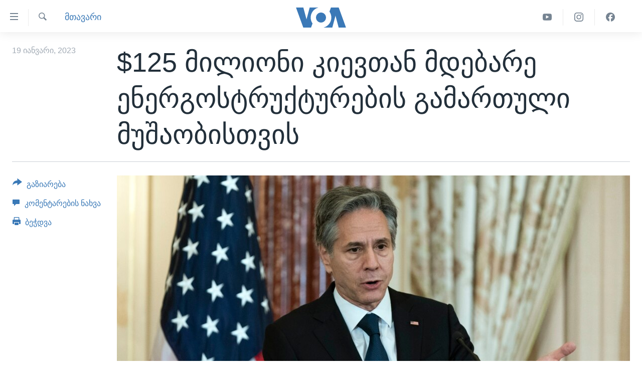

--- FILE ---
content_type: text/html; charset=utf-8
request_url: https://www.amerikiskhma.com/a/million-for-support-of-ukraine-s-urgent-energy-systems-needs/6925011.html
body_size: 13417
content:

<!DOCTYPE html>
<html lang="ka" dir="ltr" class="no-js">
<head>
<link href="/Content/responsive/VOA/ka-GE/VOA-ka-GE.css?&amp;av=0.0.0.0&amp;cb=306" rel="stylesheet"/>
<script src="https://tags.amerikiskhma.com/voa-pangea/prod/utag.sync.js"></script> <script type='text/javascript' src='https://www.youtube.com/iframe_api' async></script>
<script type="text/javascript">
//a general 'js' detection, must be on top level in <head>, due to CSS performance
document.documentElement.className = "js";
var cacheBuster = "306";
var appBaseUrl = "/";
var imgEnhancerBreakpoints = [0, 144, 256, 408, 650, 1023, 1597];
var isLoggingEnabled = false;
var isPreviewPage = false;
var isLivePreviewPage = false;
if (!isPreviewPage) {
window.RFE = window.RFE || {};
window.RFE.cacheEnabledByParam = window.location.href.indexOf('nocache=1') === -1;
const url = new URL(window.location.href);
const params = new URLSearchParams(url.search);
// Remove the 'nocache' parameter
params.delete('nocache');
// Update the URL without the 'nocache' parameter
url.search = params.toString();
window.history.replaceState(null, '', url.toString());
} else {
window.addEventListener('load', function() {
const links = window.document.links;
for (let i = 0; i < links.length; i++) {
links[i].href = '#';
links[i].target = '_self';
}
})
}
var pwaEnabled = false;
var swCacheDisabled;
</script>
<meta charset="utf-8" />
<title>$125 მილიონი კიევთან მდებარე ენერგოსტრუქტურების გამართული მუშაობისთვის </title>
<meta name="description" content="შეერთებული შტატების სახელმწიფო მდივანი ენტონი ბლინკენი აცხადებს, რომ იმუშავებს ამერიკის კონგრესთან, რათა უკრაინის დასახმარებლად დამატებით $125 მილიონი გამოიყოს. დახმარება მიზნობრივია და ის რუსეთის მხრიდან უკრაინაში დაბომბვების შედეგად დაზიანებული ენერგეტიკული ობიექტების და ელექტროგადამცემი..." />
<meta name="keywords" content="აშშ, მთავარი , ომი უკრაინაში, უკრაინა, აშშ, აშშ-ის სახელმწიფო დეპარტამენტი, ენტონი ბლინკენი - აშშ-ის სახელმწიფო მდივანი" />
<meta name="viewport" content="width=device-width, initial-scale=1.0" />
<meta http-equiv="X-UA-Compatible" content="IE=edge" />
<meta name="robots" content="max-image-preview:large"><meta property="fb:pages" content="133530100014336" />
<meta name="msvalidate.01" content="3286EE554B6F672A6F2E608C02343C0E" /><meta name="yandex-verification" content="59cf68bea3b7144e" />
<link href="https://www.amerikiskhma.com/a/million-for-support-of-ukraine-s-urgent-energy-systems-needs/6925011.html" rel="canonical" />
<meta name="apple-mobile-web-app-title" content="ამერიკის ხმა" />
<meta name="apple-mobile-web-app-status-bar-style" content="black" />
<meta name="apple-itunes-app" content="app-id=632618796, app-argument=//6925011.ltr" />
<meta content="$125 მილიონი კიევთან მდებარე ენერგოსტრუქტურების გამართული მუშაობისთვის " property="og:title" />
<meta content="შეერთებული შტატების სახელმწიფო მდივანი ენტონი ბლინკენი აცხადებს, რომ იმუშავებს ამერიკის კონგრესთან, რათა უკრაინის დასახმარებლად დამატებით $125 მილიონი გამოიყოს. დახმარება მიზნობრივია და ის რუსეთის მხრიდან უკრაინაში დაბომბვების შედეგად დაზიანებული ენერგეტიკული ობიექტების და ელექტროგადამცემი..." property="og:description" />
<meta content="article" property="og:type" />
<meta content="https://www.amerikiskhma.com/a/million-for-support-of-ukraine-s-urgent-energy-systems-needs/6925011.html" property="og:url" />
<meta content="Voice of America" property="og:site_name" />
<meta content="https://www.facebook.com/amerikiskhma" property="article:publisher" />
<meta content="https://gdb.voanews.com/e31571c9-c92b-4dc7-bdc3-bbaebb8ec4ef_cx3_cy3_cw96_w1200_h630.jpg" property="og:image" />
<meta content="1200" property="og:image:width" />
<meta content="630" property="og:image:height" />
<meta content="522201394826715" property="fb:app_id" />
<meta content="summary_large_image" name="twitter:card" />
<meta content="@amerikiskhma" name="twitter:site" />
<meta content="https://gdb.voanews.com/e31571c9-c92b-4dc7-bdc3-bbaebb8ec4ef_cx3_cy3_cw96_w1200_h630.jpg" name="twitter:image" />
<meta content="$125 მილიონი კიევთან მდებარე ენერგოსტრუქტურების გამართული მუშაობისთვის " name="twitter:title" />
<meta content="შეერთებული შტატების სახელმწიფო მდივანი ენტონი ბლინკენი აცხადებს, რომ იმუშავებს ამერიკის კონგრესთან, რათა უკრაინის დასახმარებლად დამატებით $125 მილიონი გამოიყოს. დახმარება მიზნობრივია და ის რუსეთის მხრიდან უკრაინაში დაბომბვების შედეგად დაზიანებული ენერგეტიკული ობიექტების და ელექტროგადამცემი..." name="twitter:description" />
<link rel="amphtml" href="https://www.amerikiskhma.com/amp/million-for-support-of-ukraine-s-urgent-energy-systems-needs/6925011.html" />
<script type="application/ld+json">{"articleSection":"მთავარი ","isAccessibleForFree":true,"headline":"$125 მილიონი კიევთან მდებარე ენერგოსტრუქტურების გამართული მუშაობისთვის ","inLanguage":"ka-GE","keywords":"აშშ, მთავარი , ომი უკრაინაში, უკრაინა, აშშ, აშშ-ის სახელმწიფო დეპარტამენტი, ენტონი ბლინკენი - აშშ-ის სახელმწიფო მდივანი","author":{"@type":"Person","name":"ამერიკის ხმა"},"datePublished":"2023-01-19 14:30:13Z","dateModified":"2023-01-19 14:45:16Z","publisher":{"logo":{"width":512,"height":220,"@type":"ImageObject","url":"https://www.amerikiskhma.com/Content/responsive/VOA/ka-GE/img/logo.png"},"@type":"NewsMediaOrganization","url":"https://www.amerikiskhma.com","sameAs":["https://facebook.com/amerikiskhma","https://twitter.com/amerikiskhma","https://www.youtube.com/user/voageorgian","https://www.instagram.com/amerikiskhma/"],"name":"ამერიკის ხმა ","alternateName":""},"@context":"https://schema.org","@type":"NewsArticle","mainEntityOfPage":"https://www.amerikiskhma.com/a/million-for-support-of-ukraine-s-urgent-energy-systems-needs/6925011.html","url":"https://www.amerikiskhma.com/a/million-for-support-of-ukraine-s-urgent-energy-systems-needs/6925011.html","description":"შეერთებული შტატების სახელმწიფო მდივანი ენტონი ბლინკენი აცხადებს, რომ იმუშავებს ამერიკის კონგრესთან, რათა უკრაინის დასახმარებლად დამატებით $125 მილიონი გამოიყოს. დახმარება მიზნობრივია და ის რუსეთის მხრიდან უკრაინაში დაბომბვების შედეგად დაზიანებული ენერგეტიკული ობიექტების და ელექტროგადამცემი...","image":{"width":1080,"height":608,"@type":"ImageObject","url":"https://gdb.voanews.com/e31571c9-c92b-4dc7-bdc3-bbaebb8ec4ef_cx3_cy3_cw96_w1080_h608.jpg"},"name":"$125 მილიონი კიევთან მდებარე ენერგოსტრუქტურების გამართული მუშაობისთვის "}</script>
<script src="/Scripts/responsive/infographics.b?v=dVbZ-Cza7s4UoO3BqYSZdbxQZVF4BOLP5EfYDs4kqEo1&amp;av=0.0.0.0&amp;cb=306"></script>
<script src="/Scripts/responsive/loader.b?v=Q26XNwrL6vJYKjqFQRDnx01Lk2pi1mRsuLEaVKMsvpA1&amp;av=0.0.0.0&amp;cb=306"></script>
<link rel="icon" type="image/svg+xml" href="/Content/responsive/VOA/img/webApp/favicon.svg" />
<link rel="alternate icon" href="/Content/responsive/VOA/img/webApp/favicon.ico" />
<link rel="apple-touch-icon" sizes="152x152" href="/Content/responsive/VOA/img/webApp/ico-152x152.png" />
<link rel="apple-touch-icon" sizes="144x144" href="/Content/responsive/VOA/img/webApp/ico-144x144.png" />
<link rel="apple-touch-icon" sizes="114x114" href="/Content/responsive/VOA/img/webApp/ico-114x114.png" />
<link rel="apple-touch-icon" sizes="72x72" href="/Content/responsive/VOA/img/webApp/ico-72x72.png" />
<link rel="apple-touch-icon-precomposed" href="/Content/responsive/VOA/img/webApp/ico-57x57.png" />
<link rel="icon" sizes="192x192" href="/Content/responsive/VOA/img/webApp/ico-192x192.png" />
<link rel="icon" sizes="128x128" href="/Content/responsive/VOA/img/webApp/ico-128x128.png" />
<meta name="msapplication-TileColor" content="#ffffff" />
<meta name="msapplication-TileImage" content="/Content/responsive/VOA/img/webApp/ico-144x144.png" />
<link rel="alternate" type="application/rss+xml" title="VOA - Top Stories [RSS]" href="/api/" />
<link rel="sitemap" type="application/rss+xml" href="/sitemap.xml" />
</head>
<body class=" nav-no-loaded cc_theme pg-article print-lay-article js-category-to-nav nojs-images ">
<script type="text/javascript" >
var analyticsData = {url:"https://www.amerikiskhma.com/a/million-for-support-of-ukraine-s-urgent-energy-systems-needs/6925011.html",property_id:"463",article_uid:"6925011",page_title:"$125 მილიონი კიევთან მდებარე ენერგოსტრუქტურების გამართული მუშაობისთვის ",page_type:"article",content_type:"article",subcontent_type:"article",last_modified:"2023-01-19 14:45:16Z",pub_datetime:"2023-01-19 14:30:13Z",pub_year:"2023",pub_month:"01",pub_day:"19",pub_hour:"14",pub_weekday:"Thursday",section:"მთავარი ",english_section:"main-topic",byline:"",categories:"usa,main-topic,war-in-ukraine",tags:"უკრაინა;აშშ;აშშ-ის სახელმწიფო დეპარტამენტი;ენტონი ბლინკენი - აშშ-ის სახელმწიფო მდივანი",domain:"www.amerikiskhma.com",language:"Georgian",language_service:"VOA Georgian",platform:"web",copied:"no",copied_article:"",copied_title:"",runs_js:"Yes",cms_release:"8.44.0.0.306",enviro_type:"prod",slug:"million-for-support-of-ukraine-s-urgent-energy-systems-needs",entity:"VOA",short_language_service:"GEO",platform_short:"W",page_name:"$125 მილიონი კიევთან მდებარე ენერგოსტრუქტურების გამართული მუშაობისთვის "};
</script>
<noscript><iframe src="https://www.googletagmanager.com/ns.html?id=GTM-N8MP7P" height="0" width="0" style="display:none;visibility:hidden"></iframe></noscript><script type="text/javascript" data-cookiecategory="analytics">
var gtmEventObject = Object.assign({}, analyticsData, {event: 'page_meta_ready'});window.dataLayer = window.dataLayer || [];window.dataLayer.push(gtmEventObject);
if (top.location === self.location) { //if not inside of an IFrame
var renderGtm = "true";
if (renderGtm === "true") {
(function(w,d,s,l,i){w[l]=w[l]||[];w[l].push({'gtm.start':new Date().getTime(),event:'gtm.js'});var f=d.getElementsByTagName(s)[0],j=d.createElement(s),dl=l!='dataLayer'?'&l='+l:'';j.async=true;j.src='//www.googletagmanager.com/gtm.js?id='+i+dl;f.parentNode.insertBefore(j,f);})(window,document,'script','dataLayer','GTM-N8MP7P');
}
}
</script>
<!--Analytics tag js version start-->
<script type="text/javascript" data-cookiecategory="analytics">
var utag_data = Object.assign({}, analyticsData, {});
if(typeof(TealiumTagFrom)==='function' && typeof(TealiumTagSearchKeyword)==='function') {
var utag_from=TealiumTagFrom();var utag_searchKeyword=TealiumTagSearchKeyword();
if(utag_searchKeyword!=null && utag_searchKeyword!=='' && utag_data["search_keyword"]==null) utag_data["search_keyword"]=utag_searchKeyword;if(utag_from!=null && utag_from!=='') utag_data["from"]=TealiumTagFrom();}
if(window.top!== window.self&&utag_data.page_type==="snippet"){utag_data.page_type = 'iframe';}
try{if(window.top!==window.self&&window.self.location.hostname===window.top.location.hostname){utag_data.platform = 'self-embed';utag_data.platform_short = 'se';}}catch(e){if(window.top!==window.self&&window.self.location.search.includes("platformType=self-embed")){utag_data.platform = 'cross-promo';utag_data.platform_short = 'cp';}}
(function(a,b,c,d){ a="https://tags.amerikiskhma.com/voa-pangea/prod/utag.js"; b=document;c="script";d=b.createElement(c);d.src=a;d.type="text/java"+c;d.async=true; a=b.getElementsByTagName(c)[0];a.parentNode.insertBefore(d,a); })();
</script>
<!--Analytics tag js version end-->
<!-- Analytics tag management NoScript -->
<noscript>
<img style="position: absolute; border: none;" src="https://ssc.amerikiskhma.com/b/ss/bbgprod,bbgentityvoa/1/G.4--NS/138777370?pageName=voa%3ageo%3aw%3aarticle%3a%24125%20%e1%83%9b%e1%83%98%e1%83%9a%e1%83%98%e1%83%9d%e1%83%9c%e1%83%98%20%e1%83%99%e1%83%98%e1%83%94%e1%83%95%e1%83%97%e1%83%90%e1%83%9c%20%e1%83%9b%e1%83%93%e1%83%94%e1%83%91%e1%83%90%e1%83%a0%e1%83%94%20%e1%83%94%e1%83%9c%e1%83%94%e1%83%a0%e1%83%92%e1%83%9d%e1%83%a1%e1%83%a2%e1%83%a0%e1%83%a3%e1%83%a5%e1%83%a2%e1%83%a3%e1%83%a0%e1%83%94%e1%83%91%e1%83%98%e1%83%a1%20%e1%83%92%e1%83%90%e1%83%9b%e1%83%90%e1%83%a0%e1%83%97%e1%83%a3%e1%83%9a%e1%83%98%20%e1%83%9b%e1%83%a3%e1%83%a8%e1%83%90%e1%83%9d%e1%83%91%e1%83%98%e1%83%a1%e1%83%97%e1%83%95%e1%83%98%e1%83%a1%20%20&amp;c6=%24125%20%e1%83%9b%e1%83%98%e1%83%9a%e1%83%98%e1%83%9d%e1%83%9c%e1%83%98%20%e1%83%99%e1%83%98%e1%83%94%e1%83%95%e1%83%97%e1%83%90%e1%83%9c%20%e1%83%9b%e1%83%93%e1%83%94%e1%83%91%e1%83%90%e1%83%a0%e1%83%94%20%e1%83%94%e1%83%9c%e1%83%94%e1%83%a0%e1%83%92%e1%83%9d%e1%83%a1%e1%83%a2%e1%83%a0%e1%83%a3%e1%83%a5%e1%83%a2%e1%83%a3%e1%83%a0%e1%83%94%e1%83%91%e1%83%98%e1%83%a1%20%e1%83%92%e1%83%90%e1%83%9b%e1%83%90%e1%83%a0%e1%83%97%e1%83%a3%e1%83%9a%e1%83%98%20%e1%83%9b%e1%83%a3%e1%83%a8%e1%83%90%e1%83%9d%e1%83%91%e1%83%98%e1%83%a1%e1%83%97%e1%83%95%e1%83%98%e1%83%a1%20%20&amp;v36=8.44.0.0.306&amp;v6=D=c6&amp;g=https%3a%2f%2fwww.amerikiskhma.com%2fa%2fmillion-for-support-of-ukraine-s-urgent-energy-systems-needs%2f6925011.html&amp;c1=D=g&amp;v1=D=g&amp;events=event1,event52&amp;c16=voa%20georgian&amp;v16=D=c16&amp;c5=main-topic&amp;v5=D=c5&amp;ch=%e1%83%9b%e1%83%97%e1%83%90%e1%83%95%e1%83%90%e1%83%a0%e1%83%98%20&amp;c15=georgian&amp;v15=D=c15&amp;c4=article&amp;v4=D=c4&amp;c14=6925011&amp;v14=D=c14&amp;v20=no&amp;c17=web&amp;v17=D=c17&amp;mcorgid=518abc7455e462b97f000101%40adobeorg&amp;server=www.amerikiskhma.com&amp;pageType=D=c4&amp;ns=bbg&amp;v29=D=server&amp;v25=voa&amp;v30=463&amp;v105=D=User-Agent " alt="analytics" width="1" height="1" /></noscript>
<!-- End of Analytics tag management NoScript -->
<!--*** Accessibility links - For ScreenReaders only ***-->
<section>
<div class="sr-only">
<h2>ბმულები ხელმისაწვდომობისთვის</h2>
<ul>
<li><a href="#content" data-disable-smooth-scroll="1">გადადით მთავარზე</a></li>
<li><a href="#navigation" data-disable-smooth-scroll="1">გადადით მთავარ ნავიგაციაზე</a></li>
<li><a href="#txtHeaderSearch" data-disable-smooth-scroll="1">გადადით ძიებაზე</a></li>
</ul>
</div>
</section>
<div dir="ltr">
<div id="page">
<aside>
<div class="c-lightbox overlay-modal">
<div class="c-lightbox__intro">
<h2 class="c-lightbox__intro-title"></h2>
<button class="btn btn--rounded c-lightbox__btn c-lightbox__intro-next" title="შემდეგ">
<span class="ico ico--rounded ico-chevron-forward"></span>
<span class="sr-only">შემდეგ</span>
</button>
</div>
<div class="c-lightbox__nav">
<button class="btn btn--rounded c-lightbox__btn c-lightbox__btn--close" title="დახურვა">
<span class="ico ico--rounded ico-close"></span>
<span class="sr-only">დახურვა</span>
</button>
<button class="btn btn--rounded c-lightbox__btn c-lightbox__btn--prev" title="წინა">
<span class="ico ico--rounded ico-chevron-backward"></span>
<span class="sr-only">წინა</span>
</button>
<button class="btn btn--rounded c-lightbox__btn c-lightbox__btn--next" title="შემდეგ">
<span class="ico ico--rounded ico-chevron-forward"></span>
<span class="sr-only">შემდეგ</span>
</button>
</div>
<div class="c-lightbox__content-wrap">
<figure class="c-lightbox__content">
<span class="c-spinner c-spinner--lightbox">
<img src="/Content/responsive/img/player-spinner.png"
alt="გთხოვთ, დაიცადოთ"
title="გთხოვთ, დაიცადოთ" />
</span>
<div class="c-lightbox__img">
<div class="thumb">
<img src="" alt="" />
</div>
</div>
<figcaption>
<div class="c-lightbox__info c-lightbox__info--foot">
<span class="c-lightbox__counter"></span>
<span class="caption c-lightbox__caption"></span>
</div>
</figcaption>
</figure>
</div>
<div class="hidden">
<div class="content-advisory__box content-advisory__box--lightbox">
<span class="content-advisory__box-text">This image contains sensitive content which some people may find offensive or disturbing.</span>
<button class="btn btn--transparent content-advisory__box-btn m-t-md" value="text" type="button">
<span class="btn__text">
Click to reveal
</span>
</button>
</div>
</div>
</div>
<div class="print-dialogue">
<div class="container">
<h3 class="print-dialogue__title section-head">Print Options:</h3>
<div class="print-dialogue__opts">
<ul class="print-dialogue__opt-group">
<li class="form__group form__group--checkbox">
<input class="form__check " id="checkboxImages" name="checkboxImages" type="checkbox" checked="checked" />
<label for="checkboxImages" class="form__label m-t-md">Images</label>
</li>
<li class="form__group form__group--checkbox">
<input class="form__check " id="checkboxMultimedia" name="checkboxMultimedia" type="checkbox" checked="checked" />
<label for="checkboxMultimedia" class="form__label m-t-md">Multimedia</label>
</li>
</ul>
<ul class="print-dialogue__opt-group">
<li class="form__group form__group--checkbox">
<input class="form__check " id="checkboxEmbedded" name="checkboxEmbedded" type="checkbox" checked="checked" />
<label for="checkboxEmbedded" class="form__label m-t-md">Embedded Content</label>
</li>
<li class="form__group form__group--checkbox">
<input class="form__check " id="checkboxComments" name="checkboxComments" type="checkbox" />
<label for="checkboxComments" class="form__label m-t-md">Comments</label>
</li>
</ul>
</div>
<div class="print-dialogue__buttons">
<button class="btn btn--secondary close-button" type="button" title="გაუქმება">
<span class="btn__text ">გაუქმება</span>
</button>
<button class="btn btn-cust-print m-l-sm" type="button" title="ბეჭდვა">
<span class="btn__text ">ბეჭდვა</span>
</button>
</div>
</div>
</div>
<div class="ctc-message pos-fix">
<div class="ctc-message__inner">Link has been copied to clipboard</div>
</div>
</aside>
<div class="hdr-20 hdr-20--big">
<div class="hdr-20__inner">
<div class="hdr-20__max pos-rel">
<div class="hdr-20__side hdr-20__side--primary d-flex">
<label data-for="main-menu-ctrl" data-switcher-trigger="true" data-switch-target="main-menu-ctrl" class="burger hdr-trigger pos-rel trans-trigger" data-trans-evt="click" data-trans-id="menu">
<span class="ico ico-close hdr-trigger__ico hdr-trigger__ico--close burger__ico burger__ico--close"></span>
<span class="ico ico-menu hdr-trigger__ico hdr-trigger__ico--open burger__ico burger__ico--open"></span>
</label>
<div class="menu-pnl pos-fix trans-target" data-switch-target="main-menu-ctrl" data-trans-id="menu">
<div class="menu-pnl__inner">
<nav class="main-nav menu-pnl__item menu-pnl__item--first">
<ul class="main-nav__list accordeon" data-analytics-tales="false" data-promo-name="link" data-location-name="nav,secnav">
<li class="main-nav__item">
<a class="main-nav__item-name main-nav__item-name--link" href="http://m.amerikiskhma.com/" title="მთავარი" >მთავარი</a>
</li>
<li class="main-nav__item">
<a class="main-nav__item-name main-nav__item-name--link" href="/z/1841" title="ახალი ამბები" data-item-name="news" >ახალი ამბები</a>
</li>
<li class="main-nav__item">
<a class="main-nav__item-name main-nav__item-name--link" href="/z/1849" title="საქართველო" data-item-name="georgia" >საქართველო</a>
</li>
<li class="main-nav__item">
<a class="main-nav__item-name main-nav__item-name--link" href="/z/1856" title="აშშ" data-item-name="usa" >აშშ</a>
</li>
<li class="main-nav__item">
<a class="main-nav__item-name main-nav__item-name--link" href="/z/7984" title="აშშ-ის არჩევნები 2024" data-item-name="us-elections" >აშშ-ის არჩევნები 2024</a>
</li>
<li class="main-nav__item">
<a class="main-nav__item-name main-nav__item-name--link" href="/z/1857" title="მსოფლიო" data-item-name="res-of-the-world" >მსოფლიო</a>
</li>
<li class="main-nav__item">
<a class="main-nav__item-name main-nav__item-name--link" href="/z/2957" title="ვიდეოები" data-item-name="video-reports" >ვიდეოები</a>
</li>
<li class="main-nav__item accordeon__item" data-switch-target="menu-item-1606">
<label class="main-nav__item-name main-nav__item-name--label accordeon__control-label" data-switcher-trigger="true" data-for="menu-item-1606">
გადაცემები
<span class="ico ico-chevron-down main-nav__chev"></span>
</label>
<div class="main-nav__sub-list">
<a class="main-nav__item-name main-nav__item-name--link main-nav__item-name--sub" href="/z/2389" title="ვაშინგტონი დღეს" data-item-name="washington-today" >ვაშინგტონი დღეს</a>
<a class="main-nav__item-name main-nav__item-name--link main-nav__item-name--sub" href="/z/5930" title="ხედვა ვაშინგტონიდან" data-item-name="view-from-washington" >ხედვა ვაშინგტონიდან</a>
<a class="main-nav__item-name main-nav__item-name--link main-nav__item-name--sub" href="/z/5905" title="სტუდია ვაშინგტონი" data-item-name="studio-washington-georgian" >სტუდია ვაშინგტონი</a>
</div>
</li>
<li class="main-nav__item accordeon__item" data-switch-target="menu-item-1607">
<label class="main-nav__item-name main-nav__item-name--label accordeon__control-label" data-switcher-trigger="true" data-for="menu-item-1607">
სხვა სიახლეები
<span class="ico ico-chevron-down main-nav__chev"></span>
</label>
<div class="main-nav__sub-list">
<a class="main-nav__item-name main-nav__item-name--link main-nav__item-name--sub" href="/z/4501" title="პოლიტიკა" data-item-name="politics" >პოლიტიკა</a>
<a class="main-nav__item-name main-nav__item-name--link main-nav__item-name--sub" href="/z/1845" title="ეკონომიკა" data-item-name="economy-business" >ეკონომიკა</a>
<a class="main-nav__item-name main-nav__item-name--link main-nav__item-name--sub" href="/z/1850" title="ჯანმრთელობა" data-item-name="health" >ჯანმრთელობა</a>
<a class="main-nav__item-name main-nav__item-name--link main-nav__item-name--sub" href="/z/1855" title="მეცნიერება" data-item-name="science-technology" >მეცნიერება</a>
<a class="main-nav__item-name main-nav__item-name--link main-nav__item-name--sub" href="/z/2378" title="ინტერვიუ" data-item-name="interview" >ინტერვიუ</a>
<a class="main-nav__item-name main-nav__item-name--link main-nav__item-name--sub" href="/z/1843" title="კულტურა" data-item-name="culture" >კულტურა</a>
<a class="main-nav__item-name main-nav__item-name--link main-nav__item-name--sub" href="/z/4505" title="გალილეო" data-item-name="galileo" >გალილეო</a>
<a class="main-nav__item-name main-nav__item-name--link main-nav__item-name--sub" href="/z/7996" title="დეზინფორმაცია" data-item-name="disinfo" >დეზინფორმაცია</a>
</div>
</li>
<li class="main-nav__item">
<a class="main-nav__item-name main-nav__item-name--link" href="/p/8541.html" title="რუსეთის შეჭრა უკრაინაში" data-item-name="war-in-ukraine" >რუსეთის შეჭრა უკრაინაში</a>
</li>
</ul>
</nav>
<div class="menu-pnl__item">
<a href="https://learningenglish.voanews.com/" class="menu-pnl__item-link" alt="Learning English">Learning English</a>
</div>
<div class="menu-pnl__item menu-pnl__item--social">
<h5 class="menu-pnl__sub-head">თვალი გვადევნეთ</h5>
<a href="https://facebook.com/amerikiskhma" title="გვადევნეთ თვალი ფეისბუქზე" data-analytics-text="follow_on_facebook" class="btn btn--rounded btn--social-inverted menu-pnl__btn js-social-btn btn-facebook" target="_blank" rel="noopener">
<span class="ico ico-facebook-alt ico--rounded"></span>
</a>
<a href="https://twitter.com/amerikiskhma" title="გვადევნეთ თვალი ტვიტერზე" data-analytics-text="follow_on_twitter" class="btn btn--rounded btn--social-inverted menu-pnl__btn js-social-btn btn-twitter" target="_blank" rel="noopener">
<span class="ico ico-twitter ico--rounded"></span>
</a>
<a href="https://www.youtube.com/user/voageorgian" title="გვადევნეთ თვალი იუტუბზე" data-analytics-text="follow_on_youtube" class="btn btn--rounded btn--social-inverted menu-pnl__btn js-social-btn btn-youtube" target="_blank" rel="noopener">
<span class="ico ico-youtube ico--rounded"></span>
</a>
<a href="https://www.instagram.com/amerikiskhma/" title="Follow us on Instagram" data-analytics-text="follow_on_instagram" class="btn btn--rounded btn--social-inverted menu-pnl__btn js-social-btn btn-instagram" target="_blank" rel="noopener">
<span class="ico ico-instagram ico--rounded"></span>
</a>
</div>
<div class="menu-pnl__item">
<a href="/navigation/allsites" class="menu-pnl__item-link">
<span class="ico ico-languages "></span>
ენები
</a>
</div>
</div>
</div>
<label data-for="top-search-ctrl" data-switcher-trigger="true" data-switch-target="top-search-ctrl" class="top-srch-trigger hdr-trigger">
<span class="ico ico-close hdr-trigger__ico hdr-trigger__ico--close top-srch-trigger__ico top-srch-trigger__ico--close"></span>
<span class="ico ico-search hdr-trigger__ico hdr-trigger__ico--open top-srch-trigger__ico top-srch-trigger__ico--open"></span>
</label>
<div class="srch-top srch-top--in-header" data-switch-target="top-search-ctrl">
<div class="container">
<form action="/s" class="srch-top__form srch-top__form--in-header" id="form-topSearchHeader" method="get" role="search"><label for="txtHeaderSearch" class="sr-only">ძიება</label>
<input type="text" id="txtHeaderSearch" name="k" placeholder="საძიებელი სიტყვა " accesskey="s" value="" class="srch-top__input analyticstag-event" onkeydown="if (event.keyCode === 13) { FireAnalyticsTagEventOnSearch('search', $dom.get('#txtHeaderSearch')[0].value) }" />
<button title="ძიება" type="submit" class="btn btn--top-srch analyticstag-event" onclick="FireAnalyticsTagEventOnSearch('search', $dom.get('#txtHeaderSearch')[0].value) ">
<span class="ico ico-search"></span>
</button></form>
</div>
</div>
<a href="/" class="main-logo-link">
<img src="/Content/responsive/VOA/ka-GE/img/logo-compact.svg" class="main-logo main-logo--comp" alt="site logo">
<img src="/Content/responsive/VOA/ka-GE/img/logo.svg" class="main-logo main-logo--big" alt="site logo">
</a>
</div>
<div class="hdr-20__side hdr-20__side--secondary d-flex">
<a href="https://www.facebook.com/amerikiskhma" title="Facebook" class="hdr-20__secondary-item" data-item-name="custom1">
<span class="ico-custom ico-custom--1 hdr-20__secondary-icon"></span>
</a>
<a href="https://www.instagram.com/amerikiskhma/" title="Instagram" class="hdr-20__secondary-item" data-item-name="custom3">
<span class="ico-custom ico-custom--3 hdr-20__secondary-icon"></span>
</a>
<a href="https://www.youtube.com/user/voageorgian" title="YouTube" class="hdr-20__secondary-item" data-item-name="custom2">
<span class="ico-custom ico-custom--2 hdr-20__secondary-icon"></span>
</a>
<a href="/s" title="ძიება" class="hdr-20__secondary-item hdr-20__secondary-item--search" data-item-name="search">
<span class="ico ico-search hdr-20__secondary-icon hdr-20__secondary-icon--search"></span>
</a>
<div class="srch-bottom">
<form action="/s" class="srch-bottom__form d-flex" id="form-bottomSearch" method="get" role="search"><label for="txtSearch" class="sr-only">ძიება</label>
<input type="search" id="txtSearch" name="k" placeholder="საძიებელი სიტყვა " accesskey="s" value="" class="srch-bottom__input analyticstag-event" onkeydown="if (event.keyCode === 13) { FireAnalyticsTagEventOnSearch('search', $dom.get('#txtSearch')[0].value) }" />
<button title="ძიება" type="submit" class="btn btn--bottom-srch analyticstag-event" onclick="FireAnalyticsTagEventOnSearch('search', $dom.get('#txtSearch')[0].value) ">
<span class="ico ico-search"></span>
</button></form>
</div>
</div>
<img src="/Content/responsive/VOA/ka-GE/img/logo-print.gif" class="logo-print" alt="site logo">
<img src="/Content/responsive/VOA/ka-GE/img/logo-print_color.png" class="logo-print logo-print--color" alt="site logo">
</div>
</div>
</div>
<script>
if (document.body.className.indexOf('pg-home') > -1) {
var nav2In = document.querySelector('.hdr-20__inner');
var nav2Sec = document.querySelector('.hdr-20__side--secondary');
var secStyle = window.getComputedStyle(nav2Sec);
if (nav2In && window.pageYOffset < 150 && secStyle['position'] !== 'fixed') {
nav2In.classList.add('hdr-20__inner--big')
}
}
</script>
<div class="c-hlights c-hlights--breaking c-hlights--no-item" data-hlight-display="mobile,desktop">
<div class="c-hlights__wrap container p-0">
<div class="c-hlights__nav">
<a role="button" href="#" title="წინა">
<span class="ico ico-chevron-backward m-0"></span>
<span class="sr-only">წინა</span>
</a>
<a role="button" href="#" title="შემდეგ">
<span class="ico ico-chevron-forward m-0"></span>
<span class="sr-only">შემდეგ</span>
</a>
</div>
<span class="c-hlights__label">
<span class="">Breaking News</span>
<span class="switcher-trigger">
<label data-for="more-less-1" data-switcher-trigger="true" class="switcher-trigger__label switcher-trigger__label--more p-b-0" title="დანარჩენი სიახლეები">
<span class="ico ico-chevron-down"></span>
</label>
<label data-for="more-less-1" data-switcher-trigger="true" class="switcher-trigger__label switcher-trigger__label--less p-b-0" title="Show less">
<span class="ico ico-chevron-up"></span>
</label>
</span>
</span>
<ul class="c-hlights__items switcher-target" data-switch-target="more-less-1">
</ul>
</div>
</div> <div id="content">
<main class="container">
<div class="hdr-container">
<div class="row">
<div class="col-category col-xs-12 col-md-2 pull-left"> <div class="category js-category">
<a class="" href="/z/5261">მთავარი </a> </div>
</div><div class="col-title col-xs-12 col-md-10 pull-right"> <h1 class="title pg-title">
$125 მილიონი კიევთან მდებარე ენერგოსტრუქტურების გამართული მუშაობისთვის
</h1>
</div><div class="col-publishing-details col-xs-12 col-sm-12 col-md-2 pull-left"> <div class="publishing-details ">
<div class="published">
<span class="date" >
<time pubdate="pubdate" datetime="2023-01-19T18:30:13+04:00">
19 იანვარი, 2023
</time>
</span>
</div>
</div>
</div><div class="col-lg-12 separator"> <div class="separator">
<hr class="title-line" />
</div>
</div><div class="col-multimedia col-xs-12 col-md-10 pull-right"> <div class="cover-media">
<figure class="media-image js-media-expand">
<div class="img-wrap">
<div class="thumb thumb16_9">
<img src="https://gdb.voanews.com/e31571c9-c92b-4dc7-bdc3-bbaebb8ec4ef_cx3_cy3_cw96_w250_r1_s.jpg" alt="ენტონი ბლინკენი, აშშ-ის სახელმწიფო მდივანი" />
</div>
</div>
<figcaption>
<span class="caption">ენტონი ბლინკენი, აშშ-ის სახელმწიფო მდივანი</span>
</figcaption>
</figure>
</div>
</div><div class="col-xs-12 col-md-2 pull-left article-share pos-rel"> <div class="share--box">
<div class="sticky-share-container" style="display:none">
<div class="container">
<a href="https://www.amerikiskhma.com" id="logo-sticky-share">&nbsp;</a>
<div class="pg-title pg-title--sticky-share">
$125 მილიონი კიევთან მდებარე ენერგოსტრუქტურების გამართული მუშაობისთვის
</div>
<div class="sticked-nav-actions">
<!--This part is for sticky navigation display-->
<p class="buttons link-content-sharing p-0 ">
<button class="btn btn--link btn-content-sharing p-t-0 " id="btnContentSharing" value="text" role="Button" type="" title="გაზიარების მეტი ფუნქცია">
<span class="ico ico-share ico--l"></span>
<span class="btn__text ">
გაზიარება
</span>
</button>
</p>
<aside class="content-sharing js-content-sharing js-content-sharing--apply-sticky content-sharing--sticky"
role="complementary"
data-share-url="https://www.amerikiskhma.com/a/million-for-support-of-ukraine-s-urgent-energy-systems-needs/6925011.html" data-share-title="$125 მილიონი კიევთან მდებარე ენერგოსტრუქტურების გამართული მუშაობისთვის " data-share-text="">
<div class="content-sharing__popover">
<h6 class="content-sharing__title">გაზიარება</h6>
<button href="#close" id="btnCloseSharing" class="btn btn--text-like content-sharing__close-btn">
<span class="ico ico-close ico--l"></span>
</button>
<ul class="content-sharing__list">
<li class="content-sharing__item">
<div class="ctc ">
<input type="text" class="ctc__input" readonly="readonly">
<a href="" js-href="https://www.amerikiskhma.com/a/million-for-support-of-ukraine-s-urgent-energy-systems-needs/6925011.html" class="content-sharing__link ctc__button">
<span class="ico ico-copy-link ico--rounded ico--s"></span>
<span class="content-sharing__link-text">Copy link</span>
</a>
</div>
</li>
<li class="content-sharing__item">
<a href="https://facebook.com/sharer.php?u=https%3a%2f%2fwww.amerikiskhma.com%2fa%2fmillion-for-support-of-ukraine-s-urgent-energy-systems-needs%2f6925011.html"
data-analytics-text="share_on_facebook"
title="Facebook" target="_blank"
class="content-sharing__link js-social-btn">
<span class="ico ico-facebook ico--rounded ico--s"></span>
<span class="content-sharing__link-text">Facebook</span>
</a>
</li>
<li class="content-sharing__item">
<a href="https://twitter.com/share?url=https%3a%2f%2fwww.amerikiskhma.com%2fa%2fmillion-for-support-of-ukraine-s-urgent-energy-systems-needs%2f6925011.html&amp;text=%24125+%e1%83%9b%e1%83%98%e1%83%9a%e1%83%98%e1%83%9d%e1%83%9c%e1%83%98+%e1%83%99%e1%83%98%e1%83%94%e1%83%95%e1%83%97%e1%83%90%e1%83%9c+%e1%83%9b%e1%83%93%e1%83%94%e1%83%91%e1%83%90%e1%83%a0%e1%83%94+%e1%83%94%e1%83%9c%e1%83%94%e1%83%a0%e1%83%92%e1%83%9d%e1%83%a1%e1%83%a2%e1%83%a0%e1%83%a3%e1%83%a5%e1%83%a2%e1%83%a3%e1%83%a0%e1%83%94%e1%83%91%e1%83%98%e1%83%a1+%e1%83%92%e1%83%90%e1%83%9b%e1%83%90%e1%83%a0%e1%83%97%e1%83%a3%e1%83%9a%e1%83%98+%e1%83%9b%e1%83%a3%e1%83%a8%e1%83%90%e1%83%9d%e1%83%91%e1%83%98%e1%83%a1%e1%83%97%e1%83%95%e1%83%98%e1%83%a1++"
data-analytics-text="share_on_twitter"
title="Twitter" target="_blank"
class="content-sharing__link js-social-btn">
<span class="ico ico-twitter ico--rounded ico--s"></span>
<span class="content-sharing__link-text">Twitter</span>
</a>
</li>
<li class="content-sharing__item">
<a href="mailto:?body=https%3a%2f%2fwww.amerikiskhma.com%2fa%2fmillion-for-support-of-ukraine-s-urgent-energy-systems-needs%2f6925011.html&amp;subject=$125 მილიონი კიევთან მდებარე ენერგოსტრუქტურების გამართული მუშაობისთვის "
title="Email"
class="content-sharing__link ">
<span class="ico ico-email ico--rounded ico--s"></span>
<span class="content-sharing__link-text">Email</span>
</a>
</li>
</ul>
</div>
</aside>
</div>
</div>
</div>
<div class="links">
<p class="buttons link-content-sharing p-0 ">
<button class="btn btn--link btn-content-sharing p-t-0 " id="btnContentSharing" value="text" role="Button" type="" title="გაზიარების მეტი ფუნქცია">
<span class="ico ico-share ico--l"></span>
<span class="btn__text ">
გაზიარება
</span>
</button>
</p>
<aside class="content-sharing js-content-sharing " role="complementary"
data-share-url="https://www.amerikiskhma.com/a/million-for-support-of-ukraine-s-urgent-energy-systems-needs/6925011.html" data-share-title="$125 მილიონი კიევთან მდებარე ენერგოსტრუქტურების გამართული მუშაობისთვის " data-share-text="">
<div class="content-sharing__popover">
<h6 class="content-sharing__title">გაზიარება</h6>
<button href="#close" id="btnCloseSharing" class="btn btn--text-like content-sharing__close-btn">
<span class="ico ico-close ico--l"></span>
</button>
<ul class="content-sharing__list">
<li class="content-sharing__item">
<div class="ctc ">
<input type="text" class="ctc__input" readonly="readonly">
<a href="" js-href="https://www.amerikiskhma.com/a/million-for-support-of-ukraine-s-urgent-energy-systems-needs/6925011.html" class="content-sharing__link ctc__button">
<span class="ico ico-copy-link ico--rounded ico--l"></span>
<span class="content-sharing__link-text">Copy link</span>
</a>
</div>
</li>
<li class="content-sharing__item">
<a href="https://facebook.com/sharer.php?u=https%3a%2f%2fwww.amerikiskhma.com%2fa%2fmillion-for-support-of-ukraine-s-urgent-energy-systems-needs%2f6925011.html"
data-analytics-text="share_on_facebook"
title="Facebook" target="_blank"
class="content-sharing__link js-social-btn">
<span class="ico ico-facebook ico--rounded ico--l"></span>
<span class="content-sharing__link-text">Facebook</span>
</a>
</li>
<li class="content-sharing__item">
<a href="https://twitter.com/share?url=https%3a%2f%2fwww.amerikiskhma.com%2fa%2fmillion-for-support-of-ukraine-s-urgent-energy-systems-needs%2f6925011.html&amp;text=%24125+%e1%83%9b%e1%83%98%e1%83%9a%e1%83%98%e1%83%9d%e1%83%9c%e1%83%98+%e1%83%99%e1%83%98%e1%83%94%e1%83%95%e1%83%97%e1%83%90%e1%83%9c+%e1%83%9b%e1%83%93%e1%83%94%e1%83%91%e1%83%90%e1%83%a0%e1%83%94+%e1%83%94%e1%83%9c%e1%83%94%e1%83%a0%e1%83%92%e1%83%9d%e1%83%a1%e1%83%a2%e1%83%a0%e1%83%a3%e1%83%a5%e1%83%a2%e1%83%a3%e1%83%a0%e1%83%94%e1%83%91%e1%83%98%e1%83%a1+%e1%83%92%e1%83%90%e1%83%9b%e1%83%90%e1%83%a0%e1%83%97%e1%83%a3%e1%83%9a%e1%83%98+%e1%83%9b%e1%83%a3%e1%83%a8%e1%83%90%e1%83%9d%e1%83%91%e1%83%98%e1%83%a1%e1%83%97%e1%83%95%e1%83%98%e1%83%a1++"
data-analytics-text="share_on_twitter"
title="Twitter" target="_blank"
class="content-sharing__link js-social-btn">
<span class="ico ico-twitter ico--rounded ico--l"></span>
<span class="content-sharing__link-text">Twitter</span>
</a>
</li>
<li class="content-sharing__item">
<a href="mailto:?body=https%3a%2f%2fwww.amerikiskhma.com%2fa%2fmillion-for-support-of-ukraine-s-urgent-energy-systems-needs%2f6925011.html&amp;subject=$125 მილიონი კიევთან მდებარე ენერგოსტრუქტურების გამართული მუშაობისთვის "
title="Email"
class="content-sharing__link ">
<span class="ico ico-email ico--rounded ico--l"></span>
<span class="content-sharing__link-text">Email</span>
</a>
</li>
</ul>
</div>
</aside>
<p class="buttons link-comments p-0">
<a href="#comments" class="btn btn--link p-t-0">
<span class="ico ico-comment"></span><span class="btn__text">
კომენტარების ნახვა
</span>
</a>
</p>
<p class="link-print visible-md visible-lg buttons p-0">
<button class="btn btn--link btn-print p-t-0" onclick="if (typeof FireAnalyticsTagEvent === 'function') {FireAnalyticsTagEvent({ on_page_event: 'print_story' });}return false" title="ბეჭდვა">
<span class="ico ico-print"></span>
<span class="btn__text">ბეჭდვა</span>
</button>
</p>
</div>
</div>
</div>
</div>
</div>
<div class="body-container">
<div class="row">
<div class="col-xs-12 col-sm-12 col-md-10 col-lg-10 pull-right">
<div class="row">
<div class="col-xs-12 col-sm-12 col-md-8 col-lg-8 pull-left bottom-offset content-offset">
<div id="article-content" class="content-floated-wrap fb-quotable">
<div class="wsw">
<p>შეერთებული შტატების სახელმწიფო მდივანი ენტონი ბლინკენი აცხადებს, რომ იმუშავებს ამერიკის კონგრესთან, რათა უკრაინის დასახმარებლად დამატებით $125 მილიონი გამოიყოს. დახმარება მიზნობრივია და ის რუსეთის მხრიდან უკრაინაში დაბომბვების შედეგად დაზიანებული ენერგეტიკული ობიექტების და ელექტროგადამცემი ხაზების გამართული მუშაობისთვისაა განკუთვნილი. ბლინკენის განცხადება აშშ-ის სახელმწიფო დეპარტამენტმა თავის ვებგვერდზე ოთხშაბათს, 18 იანვარს გამოაქვეყნა.</p><div class="content-floated overlap-md" data-owner-ct="Article" data-inline="False">
<div class="media-block also-read also-read--aside" >
<a href="/a/https-apnews-com-article-russia-ukraine-zelenskyy-kyiv-technology-united-states-government-883935108c09a43e8f1dbef36af57743/6921928.html" target="_self" title="„გამოიყენეთ თქვენი გავლენა“ &#160;- უკრაინის პირველი ლედი მსოფლიო ლიდერებს" class="img-wrap img-wrap--size-3 also-read__img also-read__img--aside">
<span class="thumb thumb16_9">
<noscript class="nojs-img">
<img src="https://gdb.voanews.com/800f0000-c0a8-0242-a4dd-08daf8991542_cx14_cy19_cw85_w100_r1.jpg" alt="">
</noscript>
<img data-src="https://gdb.voanews.com/800f0000-c0a8-0242-a4dd-08daf8991542_cx14_cy19_cw85_w100_r1.jpg" alt="" />
</span>
</a>
<div class="media-block__content also-read__body also-read__body--aside also-read__body--aside-h">
<a href="/a/https-apnews-com-article-russia-ukraine-zelenskyy-kyiv-technology-united-states-government-883935108c09a43e8f1dbef36af57743/6921928.html" target="_self" title="„გამოიყენეთ თქვენი გავლენა“ &#160;- უკრაინის პირველი ლედი მსოფლიო ლიდერებს">
<span class="also-read__text--label">
ასევე ნახეთ:
</span>
<h4 class="media-block__title media-block__title--size-3 also-read__text p-0">
„გამოიყენეთ თქვენი გავლენა“ &#160;- უკრაინის პირველი ლედი მსოფლიო ლიდერებს
</h4>
</a>
</div>
</div>
</div>
<p>რუსეთის მიერ უკრაინაში დაწყებული არაპროვოცირებული, სრულმასშტაბიანი ომის განმავლობაში, მოსკოვი &quot;სისტემატურად მიზანში იღებდა ენერგიის წყაროებს, რათა მილიონობით ადამიანი დენის, წყლის, ან გათბობის გარეშე დაეტოვებინა. ამით მოსკოვს სურდა ზამთრის ცივ თვეებში უკრაინის სიმტკიცე და შეუპოვრობა გამოეცადა. თუმცა, ამ შეტევებმა უკრაინელები გამარჯვებისადმი კიდევ უფრო მიზანდასახული გახადა&quot; - ნათქვამია აშშ-ის სახელმწიფო დეპარტამენტის განცხადებაში.</p>
<p>უფრო კონკრეტულად, აღნიშნული დამატებითი სუბსიდირება მოხმარდება სათანადო მოწყობილობების შეძენას, რათა კიევის შემოგარენში გათბობის, წყლის და გაყვანილობების გამართული მუშაობა იყოს უზრუნველყოფილი. ეს თანხა ემატება ამერიკის მიერ უკრაინისთვის უკვე გამოყოფილ მრავალმილიარდიან დახმარებას, რომელიც ქვეყნის თავდაცვისთვისაა განკუთვნილი, რუსეთის მიერ უკრაინის საერთაშორისოდ აღიარებულ ტერიტორიაზე დაწყებულ სასტიკ და უკანონო ბრძოლაში.</p><div class="wsw__embed">
<div class="media-pholder media-pholder--video media-pholder--embed">
<div class="c-sticky-container" data-poster="https://gdb.voanews.com/022a0000-0aff-0242-11e7-08daf580ba6a_tv_w250_r1.jpg">
<div class="c-sticky-element" data-sp_api="pangea-video" data-persistent data-persistent-browse-out >
<div class="c-mmp c-mmp--enabled c-mmp--loading c-mmp--video c-mmp--embed c-mmp--has-poster c-sticky-element__swipe-el"
data-player_id="" data-title="შეძლებს თუ არა უკრაინა ყირიმის დაბრუნებას?" data-hide-title="False"
data-breakpoint_s="320" data-breakpoint_m="640" data-breakpoint_l="992"
data-hlsjs-src="/Scripts/responsive/hls.b"
data-bypass-dash-for-vod="true"
data-bypass-dash-for-live-video="true"
data-bypass-dash-for-live-audio="true"
id="player6917248">
<div class="c-mmp__poster js-poster c-mmp__poster--video">
<img src="https://gdb.voanews.com/022a0000-0aff-0242-11e7-08daf580ba6a_tv_w250_r1.jpg" alt="შეძლებს თუ არა უკრაინა ყირიმის დაბრუნებას?" title="შეძლებს თუ არა უკრაინა ყირიმის დაბრუნებას?" class="c-mmp__poster-image-h" />
</div>
<a class="c-mmp__fallback-link" href="https://voa-video-ns.akamaized.net/pangeavideo/2023/01/0/02/022a0000-0aff-0242-11e7-08daf580ba6a_240p.mp4">
<span class="c-mmp__fallback-link-icon">
<span class="ico ico-play"></span>
</span>
</a>
<div class="c-spinner">
<img src="/Content/responsive/img/player-spinner.png" alt="გთხოვთ, დაიცადოთ" title="გთხოვთ, დაიცადოთ" />
</div>
<span class="c-mmp__big_play_btn js-btn-play-big">
<span class="ico ico-play"></span>
</span>
<div class="c-mmp__player">
<video src="https://voa-video-hls-ns.akamaized.net/pangeavideo/2023/01/0/02/022a0000-0aff-0242-11e7-08daf580ba6a_master.m3u8" data-fallbacksrc="https://voa-video-ns.akamaized.net/pangeavideo/2023/01/0/02/022a0000-0aff-0242-11e7-08daf580ba6a.mp4" data-fallbacktype="video/mp4" data-type="application/x-mpegURL" data-info="Auto" data-sources="[{&quot;AmpSrc&quot;:&quot;https://voa-video-ns.akamaized.net/pangeavideo/2023/01/0/02/022a0000-0aff-0242-11e7-08daf580ba6a_240p.mp4&quot;,&quot;Src&quot;:&quot;https://voa-video-ns.akamaized.net/pangeavideo/2023/01/0/02/022a0000-0aff-0242-11e7-08daf580ba6a_240p.mp4&quot;,&quot;Type&quot;:&quot;video/mp4&quot;,&quot;DataInfo&quot;:&quot;240p&quot;,&quot;Url&quot;:null,&quot;BlockAutoTo&quot;:null,&quot;BlockAutoFrom&quot;:null},{&quot;AmpSrc&quot;:&quot;https://voa-video-ns.akamaized.net/pangeavideo/2023/01/0/02/022a0000-0aff-0242-11e7-08daf580ba6a.mp4&quot;,&quot;Src&quot;:&quot;https://voa-video-ns.akamaized.net/pangeavideo/2023/01/0/02/022a0000-0aff-0242-11e7-08daf580ba6a.mp4&quot;,&quot;Type&quot;:&quot;video/mp4&quot;,&quot;DataInfo&quot;:&quot;360p&quot;,&quot;Url&quot;:null,&quot;BlockAutoTo&quot;:null,&quot;BlockAutoFrom&quot;:null},{&quot;AmpSrc&quot;:&quot;https://voa-video-ns.akamaized.net/pangeavideo/2023/01/0/02/022a0000-0aff-0242-11e7-08daf580ba6a_480p.mp4&quot;,&quot;Src&quot;:&quot;https://voa-video-ns.akamaized.net/pangeavideo/2023/01/0/02/022a0000-0aff-0242-11e7-08daf580ba6a_480p.mp4&quot;,&quot;Type&quot;:&quot;video/mp4&quot;,&quot;DataInfo&quot;:&quot;480p&quot;,&quot;Url&quot;:null,&quot;BlockAutoTo&quot;:null,&quot;BlockAutoFrom&quot;:null},{&quot;AmpSrc&quot;:&quot;https://voa-video-ns.akamaized.net/pangeavideo/2023/01/0/02/022a0000-0aff-0242-11e7-08daf580ba6a_720p.mp4&quot;,&quot;Src&quot;:&quot;https://voa-video-ns.akamaized.net/pangeavideo/2023/01/0/02/022a0000-0aff-0242-11e7-08daf580ba6a_720p.mp4&quot;,&quot;Type&quot;:&quot;video/mp4&quot;,&quot;DataInfo&quot;:&quot;720p&quot;,&quot;Url&quot;:null,&quot;BlockAutoTo&quot;:null,&quot;BlockAutoFrom&quot;:null},{&quot;AmpSrc&quot;:&quot;https://voa-video-ns.akamaized.net/pangeavideo/2023/01/0/02/022a0000-0aff-0242-11e7-08daf580ba6a_1080p.mp4&quot;,&quot;Src&quot;:&quot;https://voa-video-ns.akamaized.net/pangeavideo/2023/01/0/02/022a0000-0aff-0242-11e7-08daf580ba6a_1080p.mp4&quot;,&quot;Type&quot;:&quot;video/mp4&quot;,&quot;DataInfo&quot;:&quot;1080p&quot;,&quot;Url&quot;:null,&quot;BlockAutoTo&quot;:null,&quot;BlockAutoFrom&quot;:null}]" data-pub_datetime="2023-01-14 04:00:46Z" data-lt-on-play="0" data-lt-url="" webkit-playsinline="webkit-playsinline" playsinline="playsinline" style="width:100%; height:100%" title="შეძლებს თუ არა უკრაინა ყირიმის დაბრუნებას?" data-aspect-ratio="640/360" data-sdkadaptive="true" data-sdkamp="false" data-sdktitle="შეძლებს თუ არა უკრაინა ყირიმის დაბრუნებას?" data-sdkvideo="html5" data-sdkid="6917248" data-sdktype="Video ondemand">
</video>
</div>
<div class="c-mmp__overlay c-mmp__overlay--title c-mmp__overlay--partial c-mmp__overlay--disabled c-mmp__overlay--slide-from-top js-c-mmp__title-overlay">
<span class="c-mmp__overlay-actions c-mmp__overlay-actions-top js-overlay-actions">
<span class="c-mmp__overlay-actions-link c-mmp__overlay-actions-link--embed js-btn-embed-overlay" title="Embed">
<span class="c-mmp__overlay-actions-link-ico ico ico-embed-code"></span>
<span class="c-mmp__overlay-actions-link-text">Embed</span>
</span>
<span class="c-mmp__overlay-actions-link c-mmp__overlay-actions-link--share js-btn-sharing-overlay" title="share">
<span class="c-mmp__overlay-actions-link-ico ico ico-share"></span>
<span class="c-mmp__overlay-actions-link-text">share</span>
</span>
<span class="c-mmp__overlay-actions-link c-mmp__overlay-actions-link--close-sticky c-sticky-element__close-el" title="close">
<span class="c-mmp__overlay-actions-link-ico ico ico-close"></span>
</span>
</span>
<div class="c-mmp__overlay-title js-overlay-title">
<h5 class="c-mmp__overlay-media-title">
<a class="js-media-title-link" href="/a/6917248.html" target="_blank" rel="noopener" title="შეძლებს თუ არა უკრაინა ყირიმის დაბრუნებას?">შეძლებს თუ არა უკრაინა ყირიმის დაბრუნებას?</a>
</h5>
<div class="c-mmp__overlay-site-title">
<small>by <a href="https://www.amerikiskhma.com" target="_blank" rel="noopener" title="ამერიკის ხმა ">ამერიკის ხმა </a></small>
</div>
</div>
</div>
<div class="c-mmp__overlay c-mmp__overlay--sharing c-mmp__overlay--disabled c-mmp__overlay--slide-from-bottom js-c-mmp__sharing-overlay">
<span class="c-mmp__overlay-actions">
<span class="c-mmp__overlay-actions-link c-mmp__overlay-actions-link--embed js-btn-embed-overlay" title="Embed">
<span class="c-mmp__overlay-actions-link-ico ico ico-embed-code"></span>
<span class="c-mmp__overlay-actions-link-text">Embed</span>
</span>
<span class="c-mmp__overlay-actions-link c-mmp__overlay-actions-link--share js-btn-sharing-overlay" title="share">
<span class="c-mmp__overlay-actions-link-ico ico ico-share"></span>
<span class="c-mmp__overlay-actions-link-text">share</span>
</span>
<span class="c-mmp__overlay-actions-link c-mmp__overlay-actions-link--close js-btn-close-overlay" title="close">
<span class="c-mmp__overlay-actions-link-ico ico ico-close"></span>
</span>
</span>
<div class="c-mmp__overlay-tabs">
<div class="c-mmp__overlay-tab c-mmp__overlay-tab--disabled c-mmp__overlay-tab--slide-backward js-tab-embed-overlay" data-trigger="js-btn-embed-overlay" data-embed-source="//www.amerikiskhma.com/embed/player/0/6917248.html?type=video" role="form">
<div class="c-mmp__overlay-body c-mmp__overlay-body--centered-vertical">
<div class="column">
<div class="c-mmp__status-msg ta-c js-message-embed-code-copied" role="tooltip">
The code has been copied to your clipboard.
</div>
<div class="c-mmp__form-group ta-c">
<input type="text" name="embed_code" class="c-mmp__input-text js-embed-code" dir="ltr" value="" readonly />
<span class="c-mmp__input-btn js-btn-copy-embed-code" title="Copy to clipboard"><span class="ico ico-content-copy"></span></span>
</div>
<hr class="c-mmp__separator-line" />
<div class="c-mmp__form-group ta-c">
<label class="c-mmp__form-inline-element">
<span class="c-mmp__form-inline-element-text" title="width">width</span>
<input type="text" title="width" value="640" data-default="640" dir="ltr" name="embed_width" class="ta-c c-mmp__input-text c-mmp__input-text--xs js-video-embed-width" aria-live="assertive" />
<span class="c-mmp__input-suffix">px</span>
</label>
<label class="c-mmp__form-inline-element">
<span class="c-mmp__form-inline-element-text" title="height">height</span>
<input type="text" title="height" value="360" data-default="360" dir="ltr" name="embed_height" class="ta-c c-mmp__input-text c-mmp__input-text--xs js-video-embed-height" aria-live="assertive" />
<span class="c-mmp__input-suffix">px</span>
</label>
</div>
</div>
</div>
</div>
<div class="c-mmp__overlay-tab c-mmp__overlay-tab--disabled c-mmp__overlay-tab--slide-forward js-tab-sharing-overlay" data-trigger="js-btn-sharing-overlay" role="form">
<div class="c-mmp__overlay-body c-mmp__overlay-body--centered-vertical">
<div class="column">
<div class="not-apply-to-sticky audio-fl-bwd">
<aside class="player-content-share share share--mmp" role="complementary"
data-share-url="https://www.amerikiskhma.com/a/6917248.html" data-share-title="შეძლებს თუ არა უკრაინა ყირიმის დაბრუნებას?" data-share-text="">
<ul class="share__list">
<li class="share__item">
<a href="https://facebook.com/sharer.php?u=https%3a%2f%2fwww.amerikiskhma.com%2fa%2f6917248.html"
data-analytics-text="share_on_facebook"
title="Facebook" target="_blank"
class="btn bg-transparent js-social-btn">
<span class="ico ico-facebook fs_xl "></span>
</a>
</li>
<li class="share__item">
<a href="https://twitter.com/share?url=https%3a%2f%2fwww.amerikiskhma.com%2fa%2f6917248.html&amp;text=%e1%83%a8%e1%83%94%e1%83%ab%e1%83%9a%e1%83%94%e1%83%91%e1%83%a1+%e1%83%97%e1%83%a3+%e1%83%90%e1%83%a0%e1%83%90+%e1%83%a3%e1%83%99%e1%83%a0%e1%83%90%e1%83%98%e1%83%9c%e1%83%90+%e1%83%a7%e1%83%98%e1%83%a0%e1%83%98%e1%83%9b%e1%83%98%e1%83%a1+%e1%83%93%e1%83%90%e1%83%91%e1%83%a0%e1%83%a3%e1%83%9c%e1%83%94%e1%83%91%e1%83%90%e1%83%a1%3f"
data-analytics-text="share_on_twitter"
title="Twitter" target="_blank"
class="btn bg-transparent js-social-btn">
<span class="ico ico-twitter fs_xl "></span>
</a>
</li>
<li class="share__item">
<a href="/a/6917248.html" title="Share this media" class="btn bg-transparent" target="_blank" rel="noopener">
<span class="ico ico-ellipsis fs_xl "></span>
</a>
</li>
</ul>
</aside>
</div>
<hr class="c-mmp__separator-line audio-fl-bwd xs-hidden s-hidden" />
<div class="c-mmp__status-msg ta-c js-message-share-url-copied" role="tooltip">
The URL has been copied to your clipboard
</div>
<div class="c-mmp__form-group ta-c audio-fl-bwd xs-hidden s-hidden">
<input type="text" name="share_url" class="c-mmp__input-text js-share-url" value="https://www.amerikiskhma.com/a/6917248.html" dir="ltr" readonly />
<span class="c-mmp__input-btn js-btn-copy-share-url" title="Copy to clipboard"><span class="ico ico-content-copy"></span></span>
</div>
</div>
</div>
</div>
</div>
</div>
<div class="c-mmp__overlay c-mmp__overlay--settings c-mmp__overlay--disabled c-mmp__overlay--slide-from-bottom js-c-mmp__settings-overlay">
<span class="c-mmp__overlay-actions">
<span class="c-mmp__overlay-actions-link c-mmp__overlay-actions-link--close js-btn-close-overlay" title="close">
<span class="c-mmp__overlay-actions-link-ico ico ico-close"></span>
</span>
</span>
<div class="c-mmp__overlay-body c-mmp__overlay-body--centered-vertical">
<div class="column column--scrolling js-sources"></div>
</div>
</div>
<div class="c-mmp__overlay c-mmp__overlay--disabled js-c-mmp__disabled-overlay">
<div class="c-mmp__overlay-body c-mmp__overlay-body--centered-vertical">
<div class="column">
<p class="ta-c"><span class="ico ico-clock"></span>No media source currently available</p>
</div>
</div>
</div>
<div class="c-mmp__cpanel-container js-cpanel-container">
<div class="c-mmp__cpanel c-mmp__cpanel--hidden">
<div class="c-mmp__cpanel-playback-controls">
<span class="c-mmp__cpanel-btn c-mmp__cpanel-btn--play js-btn-play" title="play">
<span class="ico ico-play m-0"></span>
</span>
<span class="c-mmp__cpanel-btn c-mmp__cpanel-btn--pause js-btn-pause" title="pause">
<span class="ico ico-pause m-0"></span>
</span>
</div>
<div class="c-mmp__cpanel-progress-controls">
<span class="c-mmp__cpanel-progress-controls-current-time js-current-time" dir="ltr">0:00</span>
<span class="c-mmp__cpanel-progress-controls-duration js-duration" dir="ltr">
0:04:28
</span>
<span class="c-mmp__indicator c-mmp__indicator--horizontal" dir="ltr">
<span class="c-mmp__indicator-lines js-progressbar">
<span class="c-mmp__indicator-line c-mmp__indicator-line--range js-playback-range" style="width:100%"></span>
<span class="c-mmp__indicator-line c-mmp__indicator-line--buffered js-playback-buffered" style="width:0%"></span>
<span class="c-mmp__indicator-line c-mmp__indicator-line--tracked js-playback-tracked" style="width:0%"></span>
<span class="c-mmp__indicator-line c-mmp__indicator-line--played js-playback-played" style="width:0%"></span>
<span class="c-mmp__indicator-line c-mmp__indicator-line--live js-playback-live"><span class="strip"></span></span>
<span class="c-mmp__indicator-btn ta-c js-progressbar-btn">
<button class="c-mmp__indicator-btn-pointer" type="button"></button>
</span>
<span class="c-mmp__badge c-mmp__badge--tracked-time c-mmp__badge--hidden js-progressbar-indicator-badge" dir="ltr" style="left:0%">
<span class="c-mmp__badge-text js-progressbar-indicator-badge-text">0:00</span>
</span>
</span>
</span>
</div>
<div class="c-mmp__cpanel-additional-controls">
<span class="c-mmp__cpanel-additional-controls-volume js-volume-controls">
<span class="c-mmp__cpanel-btn c-mmp__cpanel-btn--volume js-btn-volume" title="volume">
<span class="ico ico-volume-unmuted m-0"></span>
</span>
<span class="c-mmp__indicator c-mmp__indicator--vertical js-volume-panel" dir="ltr">
<span class="c-mmp__indicator-lines js-volumebar">
<span class="c-mmp__indicator-line c-mmp__indicator-line--range js-volume-range" style="height:100%"></span>
<span class="c-mmp__indicator-line c-mmp__indicator-line--volume js-volume-level" style="height:0%"></span>
<span class="c-mmp__indicator-slider">
<span class="c-mmp__indicator-btn ta-c c-mmp__indicator-btn--hidden js-volumebar-btn">
<button class="c-mmp__indicator-btn-pointer" type="button"></button>
</span>
</span>
</span>
</span>
</span>
<div class="c-mmp__cpanel-additional-controls-settings js-settings-controls">
<span class="c-mmp__cpanel-btn c-mmp__cpanel-btn--settings-overlay js-btn-settings-overlay" title="source switch">
<span class="ico ico-settings m-0"></span>
</span>
<span class="c-mmp__cpanel-btn c-mmp__cpanel-btn--settings-expand js-btn-settings-expand" title="source switch">
<span class="ico ico-settings m-0"></span>
</span>
<div class="c-mmp__expander c-mmp__expander--sources js-c-mmp__expander--sources">
<div class="c-mmp__expander-content js-sources"></div>
</div>
</div>
<a href="/embed/player/Article/6917248.html?type=video&amp;FullScreenMode=True" target="_blank" rel="noopener" class="c-mmp__cpanel-btn c-mmp__cpanel-btn--fullscreen js-btn-fullscreen" title="fullscreen">
<span class="ico ico-fullscreen m-0"></span>
</a>
</div>
</div>
</div>
</div>
</div>
</div>
</div>
</div>
<p> </p>
</div>
<div id="comments" class="comments-parent">
<div class="row">
<div class="col-xs-12">
<div class="comments comments--fb">
<h3 class="section-head">Facebook Forum</h3>
<div class="comments-form comments-facebook">
<div class="fb-comments" data-href="https://www.amerikiskhma.com/a/million-for-support-of-ukraine-s-urgent-energy-systems-needs/6925011.html" data-numposts="2" data-mobile="true"></div>
</div>
</div>
</div>
</div>
</div>
</div>
</div>
<div class="col-xs-12 col-sm-12 col-md-4 col-lg-4 pull-left design-top-offset"> <div class="media-block-wrap">
<h2 class="section-head">ამავე თემაზე</h2>
<div class="row">
<ul>
<li class="col-xs-12 col-sm-6 col-md-12 col-lg-12 mb-grid">
<div class="media-block ">
<a href="/a/6923454.html" class="img-wrap img-wrap--t-spac img-wrap--size-4 img-wrap--float" title="თავდასხმა დნიპროს მშვიდობიან მოსახლეობაზე">
<div class="thumb thumb16_9">
<noscript class="nojs-img">
<img src="https://gdb.voanews.com/09320000-0a00-0242-fcc7-08daf95e6825_tv_w100_r1.jpg" alt="16x9 Image" />
</noscript>
<img data-src="https://gdb.voanews.com/09320000-0a00-0242-fcc7-08daf95e6825_tv_w33_r1.jpg" src="" alt="16x9 Image" class=""/>
</div>
<span class="ico ico-video ico--media-type"></span>
</a>
<div class="media-block__content media-block__content--h">
<a href="/a/6923454.html">
<h4 class="media-block__title media-block__title--size-4" title="თავდასხმა დნიპროს მშვიდობიან მოსახლეობაზე">
თავდასხმა დნიპროს მშვიდობიან მოსახლეობაზე
</h4>
</a>
</div>
</div>
</li>
<li class="col-xs-12 col-sm-6 col-md-12 col-lg-12 mb-grid">
<div class="media-block ">
<a href="/a/washington-today-january-8-/6907886.html" class="img-wrap img-wrap--t-spac img-wrap--size-4 img-wrap--float" title="რუსეთის ახალი იერიშის მოლოდინი უკრაინაში">
<div class="thumb thumb16_9">
<noscript class="nojs-img">
<img src="https://gdb.voanews.com/022a0000-0aff-0242-a567-08daf0354121_tv_w100_r1.jpg" alt="16x9 Image" />
</noscript>
<img data-src="https://gdb.voanews.com/022a0000-0aff-0242-a567-08daf0354121_tv_w33_r1.jpg" src="" alt="16x9 Image" class=""/>
</div>
<span class="ico ico-video ico--media-type"></span>
</a>
<div class="media-block__content media-block__content--h">
<a href="/a/washington-today-january-8-/6907886.html">
<h4 class="media-block__title media-block__title--size-4" title="რუსეთის ახალი იერიშის მოლოდინი უკრაინაში">
რუსეთის ახალი იერიშის მოლოდინი უკრაინაში
</h4>
</a>
</div>
</div>
</li>
<li class="col-xs-12 col-sm-6 col-md-12 col-lg-12 mb-grid">
<div class="media-block ">
<a href="/a/nato-deploys-surveillance-planes-to-romania-to-monitor-russian-activity/6923611.html" class="img-wrap img-wrap--t-spac img-wrap--size-4 img-wrap--float" title="ნატო რუსეთის მოქმედებებზე დასაკვირვებლად რუმინეთში სათვალთვალო თვითმფრინავებს განალაგებს">
<div class="thumb thumb16_9">
<noscript class="nojs-img">
<img src="https://gdb.voanews.com/06a20000-0aff-0242-2c80-08daf8a91ade_w100_r1.jpg" alt="ნატო რუსეთის მოქმედებებზე დასაკვირვებლად რუმინეთში სათვალთვალო თვითმფრინავებს განალაგებს" />
</noscript>
<img data-src="https://gdb.voanews.com/06a20000-0aff-0242-2c80-08daf8a91ade_w33_r1.jpg" src="" alt="ნატო რუსეთის მოქმედებებზე დასაკვირვებლად რუმინეთში სათვალთვალო თვითმფრინავებს განალაგებს" class=""/>
</div>
</a>
<div class="media-block__content media-block__content--h">
<a href="/a/nato-deploys-surveillance-planes-to-romania-to-monitor-russian-activity/6923611.html">
<h4 class="media-block__title media-block__title--size-4" title="ნატო რუსეთის მოქმედებებზე დასაკვირვებლად რუმინეთში სათვალთვალო თვითმფრინავებს განალაგებს">
ნატო რუსეთის მოქმედებებზე დასაკვირვებლად რუმინეთში სათვალთვალო თვითმფრინავებს განალაგებს
</h4>
</a>
</div>
</div>
</li>
<li class="col-xs-12 col-sm-6 col-md-12 col-lg-12 mb-grid">
<div class="media-block ">
<a href="/a/russia-keeps-up-pressure-in-east-as-ukraine-eyes-more-advanced-weaponry/6923452.html" class="img-wrap img-wrap--t-spac img-wrap--size-4 img-wrap--float" title="რუსეთი კვლავ უკრაინის აღმოსავლეთს უტევს, კიივი კი დასავლეთიდან ახალ იარაღს ელის">
<div class="thumb thumb16_9">
<noscript class="nojs-img">
<img src="https://gdb.voanews.com/058a0000-0aff-0242-e861-08dad42d7cca_cx0_cy9_cw0_w100_r1.jpg" alt="რუსეთი კვლავ უკრაინის აღმოსავლეთს უტევს, კიივი კი დასავლეთიდან ახალ იარაღს ელის" />
</noscript>
<img data-src="https://gdb.voanews.com/058a0000-0aff-0242-e861-08dad42d7cca_cx0_cy9_cw0_w33_r1.jpg" src="" alt="რუსეთი კვლავ უკრაინის აღმოსავლეთს უტევს, კიივი კი დასავლეთიდან ახალ იარაღს ელის" class=""/>
</div>
</a>
<div class="media-block__content media-block__content--h">
<a href="/a/russia-keeps-up-pressure-in-east-as-ukraine-eyes-more-advanced-weaponry/6923452.html">
<h4 class="media-block__title media-block__title--size-4" title="რუსეთი კვლავ უკრაინის აღმოსავლეთს უტევს, კიივი კი დასავლეთიდან ახალ იარაღს ელის">
რუსეთი კვლავ უკრაინის აღმოსავლეთს უტევს, კიივი კი დასავლეთიდან ახალ იარაღს ელის
</h4>
</a>
</div>
</div>
</li>
<li class="col-xs-12 col-sm-6 col-md-12 col-lg-12 mb-grid">
<div class="media-block ">
<a href="/a/6921947.html" class="img-wrap img-wrap--t-spac img-wrap--size-4 img-wrap--float" title="ბრიტანეთი გერმანიას უკრაინისთვის ლეოპარდის ტიპის ტანკების გადაცემას სთხოვს">
<div class="thumb thumb16_9">
<noscript class="nojs-img">
<img src="https://gdb.voanews.com/00eb0000-0aff-0242-2601-08dac8027ad2_w100_r1.jpg" alt="ბრიტანეთი გერმანიას უკრაინისთვის ლეოპარდის ტიპის ტანკების გადაცემას სთხოვს" />
</noscript>
<img data-src="https://gdb.voanews.com/00eb0000-0aff-0242-2601-08dac8027ad2_w33_r1.jpg" src="" alt="ბრიტანეთი გერმანიას უკრაინისთვის ლეოპარდის ტიპის ტანკების გადაცემას სთხოვს" class=""/>
</div>
</a>
<div class="media-block__content media-block__content--h">
<a href="/a/6921947.html">
<h4 class="media-block__title media-block__title--size-4" title="ბრიტანეთი გერმანიას უკრაინისთვის ლეოპარდის ტიპის ტანკების გადაცემას სთხოვს">
ბრიტანეთი გერმანიას უკრაინისთვის ლეოპარდის ტიპის ტანკების გადაცემას სთხოვს
</h4>
</a>
</div>
</div>
</li>
<li class="col-xs-12 col-sm-6 col-md-12 col-lg-12 mb-grid">
<div class="media-block ">
<a href="/a/6884673.html" class="img-wrap img-wrap--t-spac img-wrap--size-4 img-wrap--float" title="რუსეთი ვერ გვიკარნახებს, რა დახმარება გავუწიოთ უკრაინას - კირბი">
<div class="thumb thumb16_9">
<noscript class="nojs-img">
<img src="https://gdb.voanews.com/03370000-0aff-0242-021c-08dad8c20d3b_cx0_cy6_cw0_w100_r1.jpg" alt="რუსეთი ვერ გვიკარნახებს, რა დახმარება გავუწიოთ უკრაინას - კირბი" />
</noscript>
<img data-src="https://gdb.voanews.com/03370000-0aff-0242-021c-08dad8c20d3b_cx0_cy6_cw0_w33_r1.jpg" src="" alt="რუსეთი ვერ გვიკარნახებს, რა დახმარება გავუწიოთ უკრაინას - კირბი" class=""/>
</div>
</a>
<div class="media-block__content media-block__content--h">
<a href="/a/6884673.html">
<h4 class="media-block__title media-block__title--size-4" title="რუსეთი ვერ გვიკარნახებს, რა დახმარება გავუწიოთ უკრაინას - კირბი">
რუსეთი ვერ გვიკარნახებს, რა დახმარება გავუწიოთ უკრაინას - კირბი
</h4>
</a>
</div>
</div>
</li>
<li class="col-xs-12 col-sm-6 col-md-12 col-lg-12 mb-grid">
<div class="media-block ">
<a href="/a/wallace-details-military-aid-for-ukraine/6920615.html" class="img-wrap img-wrap--t-spac img-wrap--size-4 img-wrap--float" title="&quot;ჩელენჯერები&quot;, AS90 და ბევრი სხვა რამ უკრაინას ბრიტანეთიდან">
<div class="thumb thumb16_9">
<noscript class="nojs-img">
<img src="https://gdb.voanews.com/09320000-0a00-0242-b4db-08daf7ee2566_w100_r1.jpg" alt="&quot;ჩელენჯერები&quot;, AS90 და ბევრი სხვა რამ უკრაინას ბრიტანეთიდან" />
</noscript>
<img data-src="https://gdb.voanews.com/09320000-0a00-0242-b4db-08daf7ee2566_w33_r1.jpg" src="" alt="&quot;ჩელენჯერები&quot;, AS90 და ბევრი სხვა რამ უკრაინას ბრიტანეთიდან" class=""/>
</div>
</a>
<div class="media-block__content media-block__content--h">
<a href="/a/wallace-details-military-aid-for-ukraine/6920615.html">
<h4 class="media-block__title media-block__title--size-4" title="&quot;ჩელენჯერები&quot;, AS90 და ბევრი სხვა რამ უკრაინას ბრიტანეთიდან">
&quot;ჩელენჯერები&quot;, AS90 და ბევრი სხვა რამ უკრაინას ბრიტანეთიდან
</h4>
</a>
</div>
</div>
</li>
<li class="col-xs-12 col-sm-6 col-md-12 col-lg-12 mb-grid">
<div class="media-block ">
<a href="/a/6911247.html" class="img-wrap img-wrap--t-spac img-wrap--size-4 img-wrap--float" title="რა მოხდება ბრძოლის ველზე? ">
<div class="thumb thumb16_9">
<noscript class="nojs-img">
<img src="https://gdb.voanews.com/03370000-0aff-0242-9082-08daeb43d2f1_w100_r1.jpg" alt="რა მოხდება ბრძოლის ველზე? " />
</noscript>
<img data-src="https://gdb.voanews.com/03370000-0aff-0242-9082-08daeb43d2f1_w33_r1.jpg" src="" alt="რა მოხდება ბრძოლის ველზე? " class=""/>
</div>
</a>
<div class="media-block__content media-block__content--h">
<a href="/a/6911247.html">
<h4 class="media-block__title media-block__title--size-4" title="რა მოხდება ბრძოლის ველზე? ">
რა მოხდება ბრძოლის ველზე?
</h4>
</a>
</div>
</div>
</li>
</ul>
</div>
</div>
</div>
</div>
</div>
</div>
</div>
</main>
</div>
<footer role="contentinfo">
<div id="foot" class="foot">
<div class="container">
<div class="foot-nav collapsed" id="foot-nav">
<div class="menu">
<ul class="items">
<li class="socials block-socials">
<span class="handler" id="socials-handler">
თვალი გვადევნეთ
</span>
<div class="inner">
<ul class="subitems follow">
<li>
<a href="https://facebook.com/amerikiskhma" title="გვადევნეთ თვალი ფეისბუქზე" data-analytics-text="follow_on_facebook" class="btn btn--rounded js-social-btn btn-facebook" target="_blank" rel="noopener">
<span class="ico ico-facebook-alt ico--rounded"></span>
</a>
</li>
<li>
<a href="https://twitter.com/amerikiskhma" title="გვადევნეთ თვალი ტვიტერზე" data-analytics-text="follow_on_twitter" class="btn btn--rounded js-social-btn btn-twitter" target="_blank" rel="noopener">
<span class="ico ico-twitter ico--rounded"></span>
</a>
</li>
<li>
<a href="https://www.youtube.com/user/voageorgian" title="გვადევნეთ თვალი იუტუბზე" data-analytics-text="follow_on_youtube" class="btn btn--rounded js-social-btn btn-youtube" target="_blank" rel="noopener">
<span class="ico ico-youtube ico--rounded"></span>
</a>
</li>
<li>
<a href="https://www.instagram.com/amerikiskhma/" title="Follow us on Instagram" data-analytics-text="follow_on_instagram" class="btn btn--rounded js-social-btn btn-instagram" target="_blank" rel="noopener">
<span class="ico ico-instagram ico--rounded"></span>
</a>
</li>
<li>
<a href="/rssfeeds" title="RSS" data-analytics-text="follow_on_rss" class="btn btn--rounded js-social-btn btn-rss" >
<span class="ico ico-rss ico--rounded"></span>
</a>
</li>
<li>
<a href="/subscribe.html" title="Subscribe" data-analytics-text="follow_on_subscribe" class="btn btn--rounded js-social-btn btn-email" >
<span class="ico ico-email ico--rounded"></span>
</a>
</li>
</ul>
</div>
</li>
<li class="block-primary collapsed collapsible item">
<span class="handler">
ჩვენ შესახებ
<span title="close tab" class="ico ico-chevron-up"></span>
<span title="open tab" class="ico ico-chevron-down"></span>
<span title="add" class="ico ico-plus"></span>
<span title="remove" class="ico ico-minus"></span>
</span>
<div class="inner">
<ul class="subitems">
<li class="subitem">
<a class="handler" href="/p/3971.html" title="ჩვენ შესახებ" >ჩვენ შესახებ</a>
</li>
<li class="subitem">
<a class="handler" href="/p/3815.html" title="მოგვწერეთ" >მოგვწერეთ</a>
</li>
<li class="subitem">
<a class="handler" href="https://www.voanews.com/p/5338.html" title="კონფიდენციალურობა" >კონფიდენციალურობა</a>
</li>
<li class="subitem">
<a class="handler" href="https://www.voanews.com/section-508" title="წვდომა" target="_blank" rel="noopener">წვდომა</a>
</li>
</ul>
</div>
</li>
<li class="block-primary collapsed collapsible item">
<span class="handler">
პროგრამები
<span title="close tab" class="ico ico-chevron-up"></span>
<span title="open tab" class="ico ico-chevron-down"></span>
<span title="add" class="ico ico-plus"></span>
<span title="remove" class="ico ico-minus"></span>
</span>
<div class="inner">
<ul class="subitems">
<li class="subitem">
<a class="handler" href="/z/5930" title="ხედვა ვაშინგტონიდან" >ხედვა ვაშინგტონიდან</a>
</li>
<li class="subitem">
<a class="handler" href="/z/2389" title="ვაშინგტონი დღეს" >ვაშინგტონი დღეს</a>
</li>
<li class="subitem">
<a class="handler" href="https://editorials.voa.gov/z/6207" title="აშშ-ის მთავრობის პოზიცია" >აშშ-ის მთავრობის პოზიცია</a>
</li>
</ul>
</div>
</li>
</ul>
</div>
</div>
<div class="foot__item foot__item--copyrights">
<p class="copyright"></p>
</div>
</div>
</div>
</footer> </div>
</div>
<script defer src="/Scripts/responsive/serviceWorkerInstall.js?cb=306"></script>
<script type="text/javascript">
// opera mini - disable ico font
if (navigator.userAgent.match(/Opera Mini/i)) {
document.getElementsByTagName("body")[0].className += " can-not-ff";
}
// mobile browsers test
if (typeof RFE !== 'undefined' && RFE.isMobile) {
if (RFE.isMobile.any()) {
document.getElementsByTagName("body")[0].className += " is-mobile";
}
else {
document.getElementsByTagName("body")[0].className += " is-not-mobile";
}
}
</script>
<script src="/conf.js?x=306" type="text/javascript"></script>
<div class="responsive-indicator">
<div class="visible-xs-block">XS</div>
<div class="visible-sm-block">SM</div>
<div class="visible-md-block">MD</div>
<div class="visible-lg-block">LG</div>
</div>
<script type="text/javascript">
var bar_data = {
"apiId": "6925011",
"apiType": "1",
"isEmbedded": "0",
"culture": "ka-GE",
"cookieName": "cmsLoggedIn",
"cookieDomain": "www.amerikiskhma.com"
};
</script>
<div id="scriptLoaderTarget" style="display:none;contain:strict;"></div>
</body>
</html>